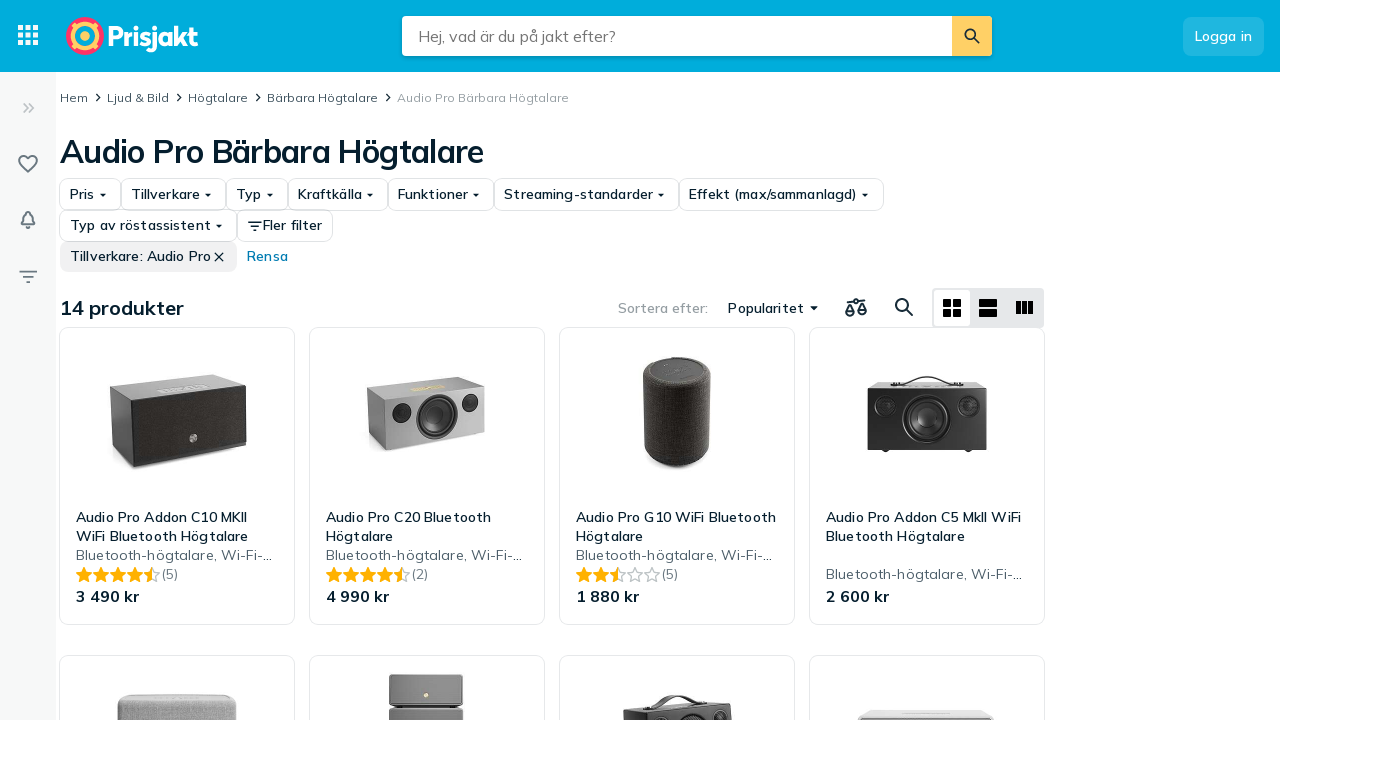

--- FILE ---
content_type: application/javascript; charset=UTF-8
request_url: https://www.prisjakt.nu/cdn-cgi/challenge-platform/h/b/scripts/jsd/d251aa49a8a3/main.js?
body_size: 9768
content:
window._cf_chl_opt={AKGCx8:'b'};~function(D6,IU,IO,Il,IZ,Iv,In,Iu,D0,D1){D6=e,function(W,I,DZ,D5,D,x){for(DZ={W:273,I:187,D:186,x:400,c:294,a:231,K:305,N:380,S:321,M:210},D5=e,D=W();!![];)try{if(x=parseInt(D5(DZ.W))/1+-parseInt(D5(DZ.I))/2+parseInt(D5(DZ.D))/3+parseInt(D5(DZ.x))/4*(parseInt(D5(DZ.c))/5)+-parseInt(D5(DZ.a))/6*(parseInt(D5(DZ.K))/7)+parseInt(D5(DZ.N))/8*(-parseInt(D5(DZ.S))/9)+parseInt(D5(DZ.M))/10,x===I)break;else D.push(D.shift())}catch(c){D.push(D.shift())}}(V,414229),IU=this||self,IO=IU[D6(252)],Il=function(xf,xh,xy,xB,xs,D7,I,D,x,c){return xf={W:414,I:295,D:447,x:275,c:229},xh={W:267,I:424,D:409,x:371,c:422,a:424,K:250,N:311,S:427,M:424,s:418,o:421,B:424,H:330,y:284,h:424,f:256,R:244,i:384,X:409,A:197,g:376,L:220,F:424,Y:366,b:412,m:438,k:421},xy={W:324,I:324,D:345},xB={W:253,I:345,D:377,x:391,c:426,a:438,K:199,N:328,S:406,M:199,s:199,o:328,B:387,H:312,y:404,h:437,f:421,R:312,i:350,X:371,A:247,g:421,L:190,F:325,Y:246,b:312,m:386,k:253,T:421,U:424,O:344,l:246,Z:271,C:194,P:191,G:322,J:414,E:397,Q:351,v:191,n:410,j:200,z:323,d:397,V0:383,V1:205,V2:410,V3:200,V4:199,V5:328,V6:406,V7:404,V8:312,V9:441,VV:421,Vt:246,Ve:366,VW:358,VI:452,VD:357,Vx:421,Vc:312,Va:190,VK:296,VN:336,VS:320,VM:421,Vs:219,Vo:424,VB:421,VH:388,Vy:404,Vh:396,Vf:421,VR:246,Vi:220},xs={W:270,I:438},D7=D6,I={'qYZcZ':D7(xf.W),'zpYQe':D7(xf.I),'txinl':function(a,K){return a==K},'uVbYX':function(a,K){return a!==K},'ajkgY':D7(xf.D),'ZZBWM':function(a,K){return a>K},'VJscJ':function(a,K){return a<K},'oHqAM':function(a,K){return a==K},'XFKEL':function(a,K){return a<<K},'bFyOr':function(a,K){return a&K},'DNODT':function(a,K){return a==K},'XQSyg':function(a,K){return a|K},'RQcRj':function(a,K){return a-K},'pVCqL':function(a,K){return a(K)},'khVzy':function(a,K){return a>K},'nezRe':function(a,K){return a-K},'mxMuR':function(a,K){return K==a},'yyNJs':function(a,K){return a<<K},'AhiJp':function(a,K){return K===a},'MezzV':function(a,K){return K|a},'zEUSb':function(a,K){return a<<K},'MKTtJ':function(a,K){return a&K},'sdesA':function(a,K){return a-K},'dqwYL':function(a,K){return K==a},'FeutC':function(a,K){return a(K)},'IUayk':function(a,K){return a-K},'ZRPeP':function(a,K){return a==K},'IjOnj':function(a,K){return a(K)},'uMeGR':function(a,K){return K!=a},'Mlyhc':function(a,K){return a(K)},'BHupb':function(a,K){return a*K},'zoQsm':function(a,K){return a<K},'mhDec':function(a,K){return a(K)},'XPqty':function(a,K){return a(K)},'HMkAs':function(a,K){return a!=K},'Kbwbb':function(a,K){return a&K},'HPUpD':function(a,K){return K&a},'umzwF':function(a,K){return a(K)},'AdcCP':function(a,K){return a-K},'MZGLJ':function(a,K){return K&a},'CJfSD':function(a,K){return a-K},'EcfrR':function(a,K){return a+K}},D=String[D7(xf.x)],x={'h':function(a){return a==null?'':x.g(a,6,function(K,D8){return D8=e,D8(xs.W)[D8(xs.I)](K)})},'g':function(K,N,S,D9,M,s,o,B,H,y,R,i,X,A,L,F,Y,T,O,Z){if(D9=D7,I[D9(xB.W)](null,K))return'';for(s={},o={},B='',H=2,y=3,R=2,i=[],X=0,A=0,L=0;L<K[D9(xB.I)];L+=1)if(I[D9(xB.D)](I[D9(xB.x)],D9(xB.c))){if(F=K[D9(xB.a)](L),Object[D9(xB.K)][D9(xB.N)][D9(xB.S)](s,F)||(s[F]=y++,o[F]=!0),Y=B+F,Object[D9(xB.M)][D9(xB.N)][D9(xB.S)](s,Y))B=Y;else{if(Object[D9(xB.s)][D9(xB.o)][D9(xB.S)](o,B)){if(I[D9(xB.B)](256,B[D9(xB.H)](0))){for(M=0;I[D9(xB.y)](M,R);X<<=1,I[D9(xB.h)](A,N-1)?(A=0,i[D9(xB.f)](S(X)),X=0):A++,M++);for(T=B[D9(xB.R)](0),M=0;8>M;X=I[D9(xB.i)](X,1)|I[D9(xB.X)](T,1),I[D9(xB.A)](A,N-1)?(A=0,i[D9(xB.g)](S(X)),X=0):A++,T>>=1,M++);}else{for(T=1,M=0;M<R;X=I[D9(xB.L)](X<<1,T),A==I[D9(xB.F)](N,1)?(A=0,i[D9(xB.f)](I[D9(xB.Y)](S,X)),X=0):A++,T=0,M++);for(T=B[D9(xB.b)](0),M=0;I[D9(xB.m)](16,M);X=I[D9(xB.i)](X,1)|1.56&T,I[D9(xB.k)](A,N-1)?(A=0,i[D9(xB.T)](S(X)),X=0):A++,T>>=1,M++);}H--,0==H&&(H=Math[D9(xB.U)](2,R),R++),delete o[B]}else for(T=s[B],M=0;I[D9(xB.y)](M,R);X=I[D9(xB.L)](X<<1,T&1.61),A==I[D9(xB.O)](N,1)?(A=0,i[D9(xB.T)](I[D9(xB.l)](S,X)),X=0):A++,T>>=1,M++);B=(H--,I[D9(xB.Z)](0,H)&&(H=Math[D9(xB.U)](2,R),R++),s[Y]=y++,String(F))}}else{if(!N[D9(xB.C)])return;S===D9(xB.P)?(O={},O[D9(xB.G)]=D9(xB.J),O[D9(xB.E)]=B.r,O[D9(xB.Q)]=D9(xB.v),y[D9(xB.n)][D9(xB.j)](O,'*')):(Z={},Z[D9(xB.G)]=I[D9(xB.z)],Z[D9(xB.d)]=R.r,Z[D9(xB.Q)]=I[D9(xB.V0)],Z[D9(xB.V1)]=i,i[D9(xB.V2)][D9(xB.V3)](Z,'*'))}if(B!==''){if(Object[D9(xB.V4)][D9(xB.V5)][D9(xB.V6)](o,B)){if(256>B[D9(xB.R)](0)){for(M=0;I[D9(xB.V7)](M,R);X<<=1,N-1==A?(A=0,i[D9(xB.f)](S(X)),X=0):A++,M++);for(T=B[D9(xB.V8)](0),M=0;8>M;X=I[D9(xB.V9)](X,1)|1&T,A==N-1?(A=0,i[D9(xB.VV)](I[D9(xB.Vt)](S,X)),X=0):A++,T>>=1,M++);}else if(I[D9(xB.Ve)](D9(xB.VW),D9(xB.VI)))D(x);else{for(T=1,M=0;M<R;X=I[D9(xB.VD)](X<<1,T),A==I[D9(xB.F)](N,1)?(A=0,i[D9(xB.Vx)](S(X)),X=0):A++,T=0,M++);for(T=B[D9(xB.Vc)](0),M=0;16>M;X=I[D9(xB.Va)](I[D9(xB.VK)](X,1),I[D9(xB.VN)](T,1)),A==I[D9(xB.VS)](N,1)?(A=0,i[D9(xB.VM)](S(X)),X=0):A++,T>>=1,M++);}H--,I[D9(xB.Vs)](0,H)&&(H=Math[D9(xB.Vo)](2,R),R++),delete o[B]}else for(T=s[B],M=0;M<R;X=T&1|X<<1,N-1==A?(A=0,i[D9(xB.VB)](I[D9(xB.VH)](S,X)),X=0):A++,T>>=1,M++);H--,0==H&&R++}for(T=2,M=0;I[D9(xB.Vy)](M,R);X=I[D9(xB.L)](X<<1,1.42&T),A==I[D9(xB.Vh)](N,1)?(A=0,i[D9(xB.Vf)](I[D9(xB.VH)](S,X)),X=0):A++,T>>=1,M++);for(;;)if(X<<=1,N-1==A){i[D9(xB.Vf)](I[D9(xB.VR)](S,X));break}else A++;return i[D9(xB.Vi)]('')},'j':function(a,xH,DV){return xH={W:312},DV=D7,I[DV(xy.W)](null,a)?'':I[DV(xy.I)]('',a)?null:x.i(a[DV(xy.D)],32768,function(K,Dt){return Dt=DV,a[Dt(xH.W)](K)})},'i':function(K,N,S,De,M,s,o,B,H,y,R,i,X,A,L,F,T,Y){for(De=D7,M=[],s=4,o=4,B=3,H=[],i=I[De(xh.W)](S,0),X=N,A=1,y=0;3>y;M[y]=y,y+=1);for(L=0,F=Math[De(xh.I)](2,2),R=1;I[De(xh.D)](R,F);Y=I[De(xh.x)](i,X),X>>=1,0==X&&(X=N,i=I[De(xh.c)](S,A++)),L|=R*(0<Y?1:0),R<<=1);switch(L){case 0:for(L=0,F=Math[De(xh.a)](2,8),R=1;I[De(xh.D)](R,F);Y=X&i,X>>=1,0==X&&(X=N,i=I[De(xh.c)](S,A++)),L|=I[De(xh.K)](I[De(xh.N)](0,Y)?1:0,R),R<<=1);T=I[De(xh.S)](D,L);break;case 1:for(L=0,F=Math[De(xh.M)](2,16),R=1;F!=R;Y=X&i,X>>=1,X==0&&(X=N,i=I[De(xh.s)](S,A++)),L|=(0<Y?1:0)*R,R<<=1);T=I[De(xh.s)](D,L);break;case 2:return''}for(y=M[3]=T,H[De(xh.o)](T);;){if(A>K)return'';for(L=0,F=Math[De(xh.B)](2,B),R=1;I[De(xh.H)](R,F);Y=I[De(xh.y)](i,X),X>>=1,X==0&&(X=N,i=S(A++)),L|=(0<Y?1:0)*R,R<<=1);switch(T=L){case 0:for(L=0,F=Math[De(xh.h)](2,8),R=1;R!=F;Y=I[De(xh.f)](i,X),X>>=1,X==0&&(X=N,i=I[De(xh.R)](S,A++)),L|=(I[De(xh.N)](0,Y)?1:0)*R,R<<=1);M[o++]=I[De(xh.W)](D,L),T=I[De(xh.i)](o,1),s--;break;case 1:for(L=0,F=Math[De(xh.I)](2,16),R=1;I[De(xh.X)](R,F);Y=I[De(xh.A)](i,X),X>>=1,X==0&&(X=N,i=S(A++)),L|=(0<Y?1:0)*R,R<<=1);M[o++]=D(L),T=I[De(xh.g)](o,1),s--;break;case 2:return H[De(xh.L)]('')}if(s==0&&(s=Math[De(xh.F)](2,B),B++),M[T])T=M[T];else if(I[De(xh.Y)](T,o))T=I[De(xh.b)](y,y[De(xh.m)](0));else return null;H[De(xh.k)](T),M[o++]=y+T[De(xh.m)](0),s--,y=T,s==0&&(s=Math[De(xh.F)](2,B),B++)}}},c={},c[D7(xf.c)]=x.h,c}(),IZ=null,Iv=IQ(),In={},In[D6(223)]='o',In[D6(394)]='s',In[D6(280)]='u',In[D6(413)]='z',In[D6(236)]='n',In[D6(211)]='I',In[D6(449)]='b',Iu=In,IU[D6(260)]=function(W,I,D,x,cR,cf,cy,cB,DX,K,S,M,s,o,B,H){if(cR={W:201,I:417,D:373,x:248,c:212,a:188,K:248,N:212,S:316,M:268,s:304,o:316,B:268,H:439,y:206,h:345,f:208,R:261,i:198,X:416,A:202,g:245,L:232,F:364},cf={W:365,I:346,D:310,x:279,c:345,a:317,K:345,N:356,S:421,M:237,s:432,o:345,B:292,H:232,y:363},cy={W:341},cB={W:199,I:328,D:406,x:421},DX=D6,K={'ijjdK':function(h,R){return h<R},'KmUDE':function(h,R){return R===h},'mjvqZ':DX(cR.W),'dnmFr':function(h,R){return h===R},'ujqwI':function(h,R){return h+R},'hMznA':function(h,R){return R===h},'NLERV':function(y,h){return y(h)},'zGdEI':function(y,h,R,i){return y(h,R,i)},'RYzse':function(y,h){return y(h)},'wsdFI':function(h,R){return h+R},'XNDtb':function(y,h,R){return y(h,R)},'nFdUC':function(y,h,R){return y(h,R)}},K[DX(cR.I)](null,I)||I===void 0)return x;for(S=K[DX(cR.D)](Id,I),W[DX(cR.x)][DX(cR.c)]&&(S=S[DX(cR.a)](W[DX(cR.K)][DX(cR.N)](I))),S=W[DX(cR.S)][DX(cR.M)]&&W[DX(cR.s)]?W[DX(cR.o)][DX(cR.B)](new W[(DX(cR.s))](S)):function(y,DL,R,ch,A,L,F,Y,i){if(DL=DX,R={'QFgRq':function(X,A){return X+A},'odsCK':function(X,A,Dg){return Dg=e,K[Dg(cy.W)](X,A)}},K[DL(cf.W)](DL(cf.I),K[DL(cf.D)])){for(ch={W:435},A=B[DL(cf.x)](H),L=0;L<A[DL(cf.c)];L++)if(F=A[L],'f'===F&&(F='N'),Y[F]){for(Y=0;R[DL(cf.a)](Y,W[A[L]][DL(cf.K)]);-1===B[F][DL(cf.N)](o[A[L]][Y])&&(T(U[A[L]][Y])||O[F][DL(cf.S)]('o.'+M[A[L]][Y])),Y++);}else Z[F]=C[A[L]][DL(cf.M)](function(j,DF){return DF=DL,R[DF(ch.W)]('o.',j)})}else{for(y[DL(cf.s)](),i=0;i<y[DL(cf.o)];K[DL(cf.B)](y[i],y[K[DL(cf.H)](i,1)])?y[DL(cf.y)](i+1,1):i+=1);return y}}(S),M='nAsAaAb'.split('A'),M=M[DX(cR.H)][DX(cR.y)](M),s=0;s<S[DX(cR.h)];o=S[s],B=K[DX(cR.f)](Iz,W,I,o),K[DX(cR.R)](M,B)?(H=B==='s'&&!W[DX(cR.i)](I[o]),K[DX(cR.I)](DX(cR.X),K[DX(cR.A)](D,o))?K[DX(cR.g)](N,K[DX(cR.L)](D,o),B):H||K[DX(cR.g)](N,D+o,I[o])):K[DX(cR.F)](N,D+o,B),s++);return x;function N(y,R,DA){DA=DX,Object[DA(cB.W)][DA(cB.I)][DA(cB.D)](x,R)||(x[R]=[]),x[R][DA(cB.x)](y)}},D0=D6(354)[D6(264)](';'),D1=D0[D6(439)][D6(206)](D0),IU[D6(308)]=function(W,I,cF,cL,DY,D,x,K,N,S){for(cF={W:414,I:191,D:272,x:293,c:279,a:345,K:440,N:458,S:440,M:440,s:356,o:221,B:421,H:238,y:237,h:331,f:241,R:355},cL={W:390,I:444,D:322,x:239,c:397,a:351,K:283,N:410,S:200},DY=D6,D={'plScz':DY(cF.W),'Mazbx':DY(cF.I),'ZJGwN':function(M,s){return M!==s},'OyDQL':DY(cF.D),'CmKlL':function(M,s){return s===M},'mzCdq':DY(cF.x),'aUbDM':function(M,s){return M(s)},'aoumL':function(M,s){return M+s}},x=Object[DY(cF.c)](I),K=0;K<x[DY(cF.a)];K++)if(D[DY(cF.K)](D[DY(cF.N)],D[DY(cF.N)])){if(N=x[K],D[DY(cF.S)]('f',N)&&(N='N'),W[N]){for(S=0;S<I[x[K]][DY(cF.a)];D[DY(cF.M)](-1,W[N][DY(cF.s)](I[x[K]][S]))&&(D[DY(cF.o)](D1,I[x[K]][S])||W[N][DY(cF.B)](D[DY(cF.H)]('o.',I[x[K]][S]))),S++);}else W[N]=I[x[K]][DY(cF.y)](function(M,Db,o){if(Db=DY,D[Db(cL.W)](Db(cL.I),Db(cL.I)))o={},o[Db(cL.D)]=D[Db(cL.x)],o[Db(cL.c)]=x.r,o[Db(cL.a)]=D[Db(cL.K)],D[Db(cL.N)][Db(cL.S)](o,'*');else return'o.'+M})}else I(),K[DY(cF.h)]!==D[DY(cF.f)]&&(s[DY(cF.R)]=o,B())},D3();function D3(cp,cE,cJ,cr,Dk,W,I,K,N,S,D,x,c){if(cp={W:367,I:272,D:329,x:259,c:326,a:218,K:224,N:382,S:403,M:198,s:416,o:290,B:408,H:290,y:428,h:331,f:272,R:319,i:442,X:355,A:355},cE={W:425,I:278,D:355,x:222,c:286,a:331,K:420,N:352,S:188,M:279,s:215,o:196},cJ={W:196},cr={W:263},Dk=D6,W={'WVADM':function(a,K){return a===K},'lkdEe':function(a,K){return a+K},'uZSzX':function(a,K,N){return a(K,N)},'Tgonp':function(a,K){return a(K)},'tmHBT':function(a){return a()},'CaDBp':Dk(cp.W),'YoEdE':function(a,K){return K!==a},'LFLpU':Dk(cp.I),'TciJU':function(a){return a()},'tbevQ':function(a,K){return a!==K},'znxHd':function(a,K){return a!==K},'fdzdS':Dk(cp.D)},I=IU[Dk(cp.x)],!I)return;if(!W[Dk(cp.c)](IE)){if(W[Dk(cp.a)](Dk(cp.K),Dk(cp.N)))return;else(K=f[R],N=i(X,A,K),g(N))?(S=W[Dk(cp.S)]('s',N)&&!Z[Dk(cp.M)](C[K]),Dk(cp.s)===W[Dk(cp.o)](P,K)?W[Dk(cp.B)](G,W[Dk(cp.H)](J,K),N):S||E(Q+K,S[K])):O(l+K,N)}(D=![],x=function(DT){if(DT=Dk,!D){if(D=!![],!IE())return;W[DT(cr.W)](IC,function(K){D4(I,K)})}},W[Dk(cp.y)](IO[Dk(cp.h)],Dk(cp.f)))?x():IU[Dk(cp.R)]?IO[Dk(cp.R)](W[Dk(cp.i)],x):(c=IO[Dk(cp.X)]||function(){},IO[Dk(cp.A)]=function(DO,K,M){if(DO=Dk,K={'kdUaX':function(N,DU){return DU=e,W[DU(cJ.W)](N)}},W[DO(cE.W)]===DO(cE.I))x[DO(cE.D)]=c,K[DO(cE.x)](a);else if(c(),W[DO(cE.c)](IO[DO(cE.a)],W[DO(cE.K)])){if(DO(cE.N)!==DO(cE.N)){for(M=[];null!==K;M=M[DO(cE.S)](N[DO(cE.M)](S)),M=s[DO(cE.s)](o));return M}else IO[DO(cE.D)]=c,W[DO(cE.o)](x)}})}function Ip(W,I,xj,xu,xn,xQ,xp,DS,D,x,c,a){xj={W:300,I:191,D:277,x:453,c:276,a:259,K:192,N:266,S:454,M:281,s:419,o:399,B:369,H:203,y:289,h:257,f:194,R:233,i:372,X:450,A:443,g:333,L:401,F:332,Y:332,b:333,m:303,k:229,T:334},xu={W:445},xn={W:313,I:291,D:291,x:402,c:277,a:254,K:455,N:456,S:318},xQ={W:374},xp={W:385,I:233},DS=D6,D={'jMQlN':function(K,N){return K(N)},'CaTeY':function(K,N,S){return K(N,S)},'JBtpZ':DS(xj.W),'NNMXw':function(K,N){return N===K},'EKnio':function(K,N){return K>=N},'StCzc':DS(xj.I),'gUzSw':DS(xj.D),'akoXT':DS(xj.x),'MaszW':function(K,N){return K+N},'kJRap':function(K,N){return K+N},'oDyip':DS(xj.c),'wQYYd':function(K){return K()}},x=IU[DS(xj.a)],console[DS(xj.K)](IU[DS(xj.N)]),c=new IU[(DS(xj.S))](),c[DS(xj.M)](DS(xj.s),D[DS(xj.o)](D[DS(xj.B)](D[DS(xj.H)]+IU[DS(xj.N)][DS(xj.y)],DS(xj.h)),x.r)),x[DS(xj.f)]&&(c[DS(xj.R)]=5e3,c[DS(xj.i)]=function(DM){DM=DS,D[DM(xp.W)](I,DM(xp.I))}),c[DS(xj.X)]=function(xw,Do,K,S){(xw={W:262,I:195,D:457},Do=DS,K={'nwAbj':function(N,S,Ds){return Ds=e,D[Ds(xQ.W)](N,S)},'bjbPP':function(N,S){return N(S)}},D[Do(xn.W)](c[Do(xn.I)],200)&&c[Do(xn.D)]<300)?I(D[Do(xn.x)]):Do(xn.c)!==D[Do(xn.a)]?(S=K(),N(S.r,function(R,DB){DB=Do,K[DB(xw.W)](typeof B,DB(xw.I))&&K[DB(xw.D)](h,R),y()}),S.e&&D[Do(xn.K)](B,D[Do(xn.N)],S.e)):I(Do(xn.S)+c[Do(xn.I)])},c[DS(xj.A)]=function(DH){DH=DS,I(D[DH(xu.W)])},a={'t':D[DS(xj.g)](IJ),'lhr':IO[DS(xj.L)]&&IO[DS(xj.L)][DS(xj.F)]?IO[DS(xj.L)][DS(xj.Y)]:'','api':x[DS(xj.f)]?!![]:![],'c':D[DS(xj.b)](Iq),'payload':W},c[DS(xj.m)](Il[DS(xj.k)](JSON[DS(xj.T)](a)))}function IJ(xl,DK,W){return xl={W:259,I:347},DK=D6,W=IU[DK(xl.W)],Math[DK(xl.I)](+atob(W.t))}function V(a1){return a1='ZZBWM,FeutC,HYCeb,ZJGwN,ajkgY,mSKJh,mdpzO,string,cejIv,IUayk,sid,HvEqC,MaszW,761044aTVhuY,location,StCzc,WVADM,VJscJ,chctx,call,WLTGa,uZSzX,uMeGR,parent,contentWindow,EcfrR,symbol,cloudflare-invisible,rMfTf,d.cookie,hMznA,XPqty,POST,LFLpU,push,Mlyhc,AakZv,pow,CaDBp,ObYgi,mhDec,znxHd,RlfIN,WxXyM,random,sort,wuTWv,display: none,QFgRq,otECI,oHqAM,charAt,includes,CmKlL,yyNJs,fdzdS,onerror,qpeXD,akoXT,wlUgm,qnPZP,errorInfoObject,boolean,onload,body,ybDgk,xhr-error,XMLHttpRequest,CaTeY,JBtpZ,bjbPP,mzCdq,908184CJcjQB,622790EPKRAk,concat,uhNOm,XQSyg,success,log,aUjz8,api,function,tmHBT,MZGLJ,isNaN,prototype,postMessage,xIDlJ,wsdFI,oDyip,contentDocument,detail,bind,FlOvo,zGdEI,/invisible/jsd,8739810DVJSjf,bigint,getOwnPropertyNames,JBxy9,[native code],getPrototypeOf,randomUUID,iframe,tbevQ,dqwYL,join,aUbDM,kdUaX,object,YyvTg,catch,eLdwY,isArray,AkBar,GsbOeI,gNaHt,7962JfNXMl,ujqwI,timeout,KTOvr,cpoCi,number,map,aoumL,plScz,0|4|2|1|3,OyDQL,QkZts,tVBci,umzwF,XNDtb,pVCqL,DNODT,Object,CnwA5,BHupb,qdRWc,document,txinl,gUzSw,jsd,HPUpD,/jsd/oneshot/d251aa49a8a3/0.5005605554623066:1768727568:g1s3yZCd7SivuWo8PgztwkGFoa5jQs3awNOfA4XjfZ0/,KgaJo,__CF$cv$params,pRIb1,RYzse,nwAbj,Tgonp,split,oJFvZ,_cf_chl_opt,IjOnj,from,fXkVY,XBrxKkl6OcJS9tNp5sD-Z4QIj7abGq+omzPHyWdn23VifFYLAhuR0e$gT18CEvwUM,mxMuR,loading,23789WGYKGB,rBbfp,fromCharCode,/cdn-cgi/challenge-platform/h/,xfmLD,KMxav,keys,undefined,open,1|2|9|7|0|8|4|3|5|6,Mazbx,Kbwbb,IcHUo,YoEdE,WSzTf,4|5|2|6|7|1|0|3,AKGCx8,lkdEe,status,dnmFr,qgVHa,5XtjGsC,error,zEUSb,createElement,/b/ov1/0.5005605554623066:1768727568:g1s3yZCd7SivuWo8PgztwkGFoa5jQs3awNOfA4XjfZ0/,SSTpq3,error on cf_chl_props,DRYvo,0|5|2|4|1|3|6|7,send,Set,2947mqgeSG,HuiOq,AdeF3,rxvNi8,iipnR,mjvqZ,zoQsm,charCodeAt,EKnio,TYlZ6,Function,Array,odsCK,http-code:,addEventListener,sdesA,239553fzrqeD,source,qYZcZ,ZRPeP,RQcRj,TciJU,toString,hasOwnProperty,DOMContentLoaded,HMkAs,readyState,href,wQYYd,stringify,RdapN,MKTtJ,AINkt,TDRFT,clientInformation,yZYfz,ijjdK,dqWPJ,now,nezRe,length,QUyeZ,floor,tabIndex,zQZch,XFKEL,event,FItqA,pkLOA2,_cf_chl_opt;JJgc4;PJAn2;kJOnV9;IWJi4;OHeaY1;DqMg0;FKmRv9;LpvFx1;cAdz2;PqBHf2;nFZCC5;ddwW5;pRIb1;rxvNi8;RrrrA2;erHi9,onreadystatechange,indexOf,MezzV,QKKki,AewGX,appendChild,LRmiB4,removeChild,splice,nFdUC,KmUDE,AhiJp,UjlVP,navigator,kJRap,iQAWY,bFyOr,ontimeout,NLERV,NNMXw,3|4|9|2|8|10|5|1|6|7|0,CJfSD,uVbYX,style,mdHVl,32KmWpag,OJguk,qjWlp,zpYQe,AdcCP,jMQlN,khVzy'.split(','),V=function(){return a1},V()}function Iw(x,c,c3,Dh,a,K,N,S,M,s,o,B,H,y,h,R,i,X,Y,b,m,k,T){if(c3={W:255,I:276,D:298,x:274,c:209,a:242,K:307,N:314,S:243,M:274,s:302,o:264,B:259,H:233,y:454,h:372,f:281,R:419,i:415,X:266,A:289,g:298,L:207,F:249,Y:249,b:299,m:299,k:361,T:353,U:266,O:193,l:213,Z:448,C:405,P:322,G:389,J:303,E:229,Q:288,v:361,n:266,j:213,z:372,d:454,V0:448,V1:389,V2:303,V3:229,V4:226,V5:289,V6:392,V7:209,V8:419,V9:233},Dh=D6,a={'HYCeb':Dh(c3.W),'eLdwY':Dh(c3.I),'mSKJh':Dh(c3.D),'QkZts':function(f,R){return f(R)},'tVBci':Dh(c3.x),'rMfTf':function(f,R){return f+R},'FlOvo':Dh(c3.c)},!a[Dh(c3.a)](IG,0))return![];N=(K={},K[Dh(c3.K)]=x,K[Dh(c3.N)]=c,K);try{if(a[Dh(c3.S)]===Dh(c3.M)){for(S=Dh(c3.s)[Dh(c3.o)]('|'),M=0;!![];){switch(S[M++]){case'0':s=IU[Dh(c3.B)];continue;case'1':o[Dh(c3.H)]=2500;continue;case'2':o=new IU[(Dh(c3.y))]();continue;case'3':o[Dh(c3.h)]=function(){};continue;case'4':o[Dh(c3.f)](Dh(c3.R),B);continue;case'5':B=a[Dh(c3.i)](a[Dh(c3.i)](a[Dh(c3.i)](Dh(c3.I)+IU[Dh(c3.X)][Dh(c3.A)],Dh(c3.g)),s.r),a[Dh(c3.L)]);continue;case'6':y=(H={},H[Dh(c3.F)]=IU[Dh(c3.X)][Dh(c3.Y)],H[Dh(c3.b)]=IU[Dh(c3.X)][Dh(c3.m)],H[Dh(c3.k)]=IU[Dh(c3.X)][Dh(c3.k)],H[Dh(c3.T)]=IU[Dh(c3.U)][Dh(c3.O)],H[Dh(c3.l)]=Iv,H);continue;case'7':h={},h[Dh(c3.Z)]=N,h[Dh(c3.C)]=y,h[Dh(c3.P)]=a[Dh(c3.G)],o[Dh(c3.J)](Il[Dh(c3.E)](h));continue}break}}else for(R=Dh(c3.Q)[Dh(c3.o)]('|'),i=0;!![];){switch(R[i++]){case'0':Y=(X={},X[Dh(c3.F)]=H[Dh(c3.X)][Dh(c3.Y)],X[Dh(c3.b)]=y[Dh(c3.U)][Dh(c3.b)],X[Dh(c3.v)]=h[Dh(c3.n)][Dh(c3.v)],X[Dh(c3.T)]=f[Dh(c3.n)][Dh(c3.O)],X[Dh(c3.j)]=R,X);continue;case'1':b[Dh(c3.z)]=function(){};continue;case'2':b=new B[(Dh(c3.d))]();continue;case'3':m={},m[Dh(c3.V0)]=X,m[Dh(c3.C)]=Y,m[Dh(c3.P)]=a[Dh(c3.V1)],b[Dh(c3.V2)](i[Dh(c3.V3)](m));continue;case'4':k=s[Dh(c3.B)];continue;case'5':T=a[Dh(c3.V4)]+o[Dh(c3.n)][Dh(c3.V5)]+a[Dh(c3.V6)]+k.r+Dh(c3.V7);continue;case'6':b[Dh(c3.f)](Dh(c3.V8),T);continue;case'7':b[Dh(c3.V9)]=2500;continue}break}}catch(R){}}function IG(W,xO,Da){return xO={W:431},Da=D6,Math[Da(xO.W)]()<W}function D4(D,x,a0,Dl,c,S,a,K){if(a0={W:258,I:414,D:191,x:295,c:194,a:269,K:269,N:359,S:312,M:429,s:393,o:421,B:312,H:342,y:309,h:189,f:421,R:312,i:436,X:421,A:228,g:424,L:191,F:322,Y:306,b:397,m:351,k:287,T:410,U:200,O:414,l:397,Z:351,C:370,P:205},Dl=D6,c={'AewGX':function(N,S){return N>S},'RlfIN':function(N,S){return N==S},'mdpzO':function(N,S){return N-S},'dqWPJ':function(N,S){return S==N},'iipnR':function(N,S){return S|N},'uhNOm':function(N,S){return N==S},'otECI':function(N,S){return N<<S},'AkBar':function(N,S){return N(S)},'fXkVY':Dl(a0.W),'HuiOq':Dl(a0.I),'WSzTf':Dl(a0.D),'iQAWY':Dl(a0.x)},!D[Dl(a0.c)]){if(c[Dl(a0.a)]===c[Dl(a0.K)])return;else{if(c[Dl(a0.N)](256,VN[Dl(a0.S)](0))){for(tM=0;ts<to;tH<<=1,c[Dl(a0.M)](ty,c[Dl(a0.s)](th,1))?(tf=0,tR[Dl(a0.o)](ti(tX)),tA=0):tg++,tB++);for(S=tL[Dl(a0.B)](0),tF=0;8>tY;tm=tk<<1|1&S,c[Dl(a0.H)](tT,tU-1)?(tO=0,tl[Dl(a0.o)](tZ(tC)),tP=0):tq++,S>>=1,tb++);}else{for(S=1,tr=0;tG<tJ;tp=c[Dl(a0.y)](tQ<<1,S),c[Dl(a0.h)](tv,tw-1)?(tn=0,tu[Dl(a0.f)](tj(tz)),td=0):e0++,S=0,tE++);for(S=e1[Dl(a0.R)](0),e2=0;16>e3;e5=c[Dl(a0.i)](e6,1)|S&1.87,e7==c[Dl(a0.s)](e8,1)?(e9=0,eV[Dl(a0.X)](c[Dl(a0.A)](et,ee)),eW=0):eI++,S>>=1,e4++);}tI--,tD==0&&(tx=tc[Dl(a0.g)](2,ta),tK++),delete tN[tS]}}x===Dl(a0.L)?(a={},a[Dl(a0.F)]=c[Dl(a0.Y)],a[Dl(a0.b)]=D.r,a[Dl(a0.m)]=c[Dl(a0.k)],IU[Dl(a0.T)][Dl(a0.U)](a,'*')):(K={},K[Dl(a0.F)]=Dl(a0.O),K[Dl(a0.l)]=D.r,K[Dl(a0.Z)]=c[Dl(a0.C)],K[Dl(a0.P)]=x,IU[Dl(a0.T)][Dl(a0.U)](K,'*'))}function IC(W,xA,xX,DI,I,D){xA={W:349,I:300},xX={W:335,I:195},DI=D6,I={'RdapN':function(c,a){return a===c},'zQZch':function(x,c,a){return x(c,a)}},D=D2(),Ip(D.r,function(x,DW){DW=e,I[DW(xX.W)](typeof W,DW(xX.I))&&W(x),Ir()}),D.e&&I[DI(xA.W)](Iw,DI(xA.I),D.e)}function Iq(){return IP()!==null}function IP(xF,DD,I,D,x,c,a,K){for(xF={W:285,I:240,D:251,x:433,c:285,a:264,K:259,N:236},DD=D6,I={},I[DD(xF.W)]=DD(xF.I),I[DD(xF.D)]=function(N,S){return S!==N},I[DD(xF.x)]=function(N,S){return N<S},D=I,x=D[DD(xF.c)][DD(xF.a)]('|'),c=0;!![];){switch(x[c++]){case'0':a=IU[DD(xF.K)];continue;case'1':if(D[DD(xF.D)](typeof K,DD(xF.N))||D[DD(xF.x)](K,30))return null;continue;case'2':K=a.i;continue;case'3':return K;case'4':if(!a)return null;continue}break}}function Id(W,cW,Di,I){for(cW={W:188,I:279,D:215},Di=D6,I=[];null!==W;I=I[Di(cW.W)](Object[Di(cW.I)](W)),W=Object[Di(cW.D)](W));return I}function Ir(xU,xT,Dx,W,I){if(xU={W:398,I:423,D:446,x:379,c:301},xT={W:407},Dx=D6,W={'WLTGa':function(D){return D()},'AakZv':function(D,c){return D!==c},'mdHVl':Dx(xU.W),'DRYvo':function(D,x){return D(x)}},I=IP(),I===null)return;IZ=(IZ&&(W[Dx(xU.I)](Dx(xU.D),W[Dx(xU.x)])?W[Dx(xU.c)](clearTimeout,IZ):I()),setTimeout(function(Dc){Dc=Dx,W[Dc(xT.W)](IC)},1e3*I))}function e(t,W,I,D){return t=t-186,I=V(),D=I[t],D}function D2(cb,Dm,D,x,c,a,K,N,S,M){D=(cb={W:217,I:204,D:375,x:264,c:265,a:339,K:368,N:451,S:360,M:297,s:234,o:378,B:434,H:430,y:362,h:411,f:348},Dm=D6,{'oJFvZ':function(s,o,B,H,y){return s(o,B,H,y)},'KTOvr':Dm(cb.W),'WxXyM':Dm(cb.I)});try{for(x=Dm(cb.D)[Dm(cb.x)]('|'),c=0;!![];){switch(x[c++]){case'0':return a={},a.r=S,a.e=null,a;case'1':S=D[Dm(cb.c)](pRIb1,N,N[Dm(cb.a)]||N[Dm(cb.K)],'n.',S);continue;case'2':IO[Dm(cb.N)][Dm(cb.S)](K);continue;case'3':K=IO[Dm(cb.M)](D[Dm(cb.s)]);continue;case'4':K[Dm(cb.o)]=Dm(cb.B);continue;case'5':S=pRIb1(N,N,'',S);continue;case'6':S=pRIb1(N,K[D[Dm(cb.H)]],'d.',S);continue;case'7':IO[Dm(cb.N)][Dm(cb.y)](K);continue;case'8':N=K[Dm(cb.h)];continue;case'9':K[Dm(cb.f)]='-1';continue;case'10':S={};continue}break}}catch(s){return M={},M.r={},M.e=s,M}}function IQ(xz,Dy){return xz={W:216,I:216},Dy=D6,crypto&&crypto[Dy(xz.W)]?crypto[Dy(xz.I)]():''}function Iz(W,I,D,ce,DR,x,K,N,S,M){for(ce={W:195,I:282,D:264,x:316,c:227,a:235,K:338,N:381,S:395,M:340,s:223,o:381,B:225,H:225,y:230},DR=D6,x={'cpoCi':function(s,o){return s===o},'TDRFT':function(s,o){return s==o},'OJguk':DR(ce.W),'cejIv':function(s,o,B){return s(o,B)},'yZYfz':function(s,o){return s==o},'gNaHt':function(s,o){return s===o}},K=DR(ce.I)[DR(ce.D)]('|'),N=0;!![];){switch(K[N++]){case'0':if(W[DR(ce.x)][DR(ce.c)](S))return'a';continue;case'1':continue;case'2':try{S=I[D]}catch(s){return'i'}continue;case'3':if(x[DR(ce.a)](!1,S))return'F';continue;case'4':if(!0===S)return'T';continue;case'5':M=typeof S;continue;case'6':return x[DR(ce.K)](x[DR(ce.N)],M)?x[DR(ce.S)](Ij,W,S)?'N':'f':Iu[M]||'?';case'7':if(x[DR(ce.M)](DR(ce.s),typeof S))try{if(x[DR(ce.o)]==typeof S[DR(ce.B)])return S[DR(ce.H)](function(){}),'p'}catch(o){}continue;case'8':if(x[DR(ce.y)](S,W[DR(ce.x)]))return'D';continue;case'9':if(S==null)return void 0===S?'u':'x';continue}break}}function Ij(I,D,c5,Df,x,c){return c5={W:337,I:315,D:199,x:327,c:406,a:356,K:214},Df=D6,x={},x[Df(c5.W)]=function(K,N){return K instanceof N},c=x,c[Df(c5.W)](D,I[Df(c5.I)])&&0<I[Df(c5.I)][Df(c5.D)][Df(c5.x)][Df(c5.c)](D)[Df(c5.a)](Df(c5.K))}function IE(xZ,DN,W,I,D){return xZ={W:347,I:343},DN=D6,W=3600,I=IJ(),D=Math[DN(xZ.W)](Date[DN(xZ.I)]()/1e3),D-I>W?![]:!![]}}()